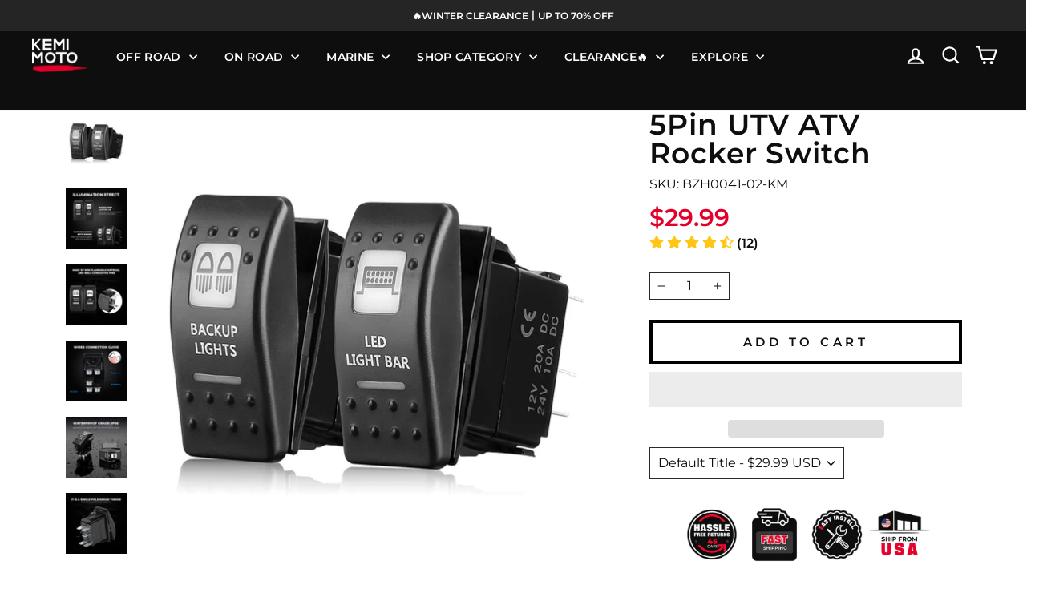

--- FILE ---
content_type: text/css
request_url: https://www.kemimoto.com/cdn/shop/t/282/assets/custom.css?v=56486274402172742271768550361
body_size: 1774
content:
#smile-ui-lite-container,#smile-ui-container,.omnisend-form-6808b83d8ecf97b618abb88a-container{z-index:9999999999!important}.js-drawer-open #t4s-backToTop,.js-drawer-open a.mobile-cart-wrapper,.js-drawer-open #smile-ui-lite-container,.js-drawer-open #smile-ui-container,.js-drawer-open #hello-jekka-chat-box,.js-drawer-open .ssw-reward-tab.ssw-reward-side-tab-left,.js-drawer-open #JSY_IM_PLUGIN_FRAME,.js-drawer-open .vtl-st-main-widget,.js-drawer-open .omnisend-form-6808b83d8ecf97b618abb88a-teaser,.js-drawer-open #google-merchantwidget-iframe-wrapper,.hs-open-drawer #t4s-backToTop,.hs-open-drawer a.mobile-cart-wrapper,.hs-open-drawer #smile-ui-lite-container,.hs-open-drawer #smile-ui-container,.hs-open-drawer #hello-jekka-chat-box,.hs-open-drawer .ssw-reward-tab.ssw-reward-side-tab-left,.hs-open-drawer #JSY_IM_PLUGIN_FRAME,.hs-open-drawer .vtl-st-main-widget,.hs-open-drawer .omnisend-form-6808b83d8ecf97b618abb88a-teaser,.hs-open-drawer #google-merchantwidget-iframe-wrapper{z-index:-1!important}.js-drawer-open shulex-chatbot-lancher,.hs-open-drawer shulex-chatbot-lancher{position:relative;z-index:-1}.os_social_widget{display:none}.ymm_app #ymm_searchbox form#ymm_form,.ymm_app .ymm_fitment_block{width:100%}.ymm_app .ymm_fitment_block{margin:0;padding:0 0 0 10px;background-color:transparent;border:none}@media (max-width: 767px){.ymm_app .ymm_fitment_block{padding-bottom:10px}}.ymm_app .ymm_fitment_block #reset_ymm_fitment{color:#fff}img{opacity:1}.modal-open #JSY_IM_PLUGIN_FRAME,.modal-open .hs-sticky-checkout-bar{z-index:1}[data-type_product_capitalize=true] .grid-product__title{text-transform:capitalize}klarna-placement[data-key=credit-promotion-badge]{display:none}.hs-desktop-content-cart>span.hs-visually-hidden,.hs-mobile-content-cart>span.hs-visually-hidden{display:none}.transcy-switcher-manual{display:none!important}.tablet-up--show{display:block!important}.tablet-down--show{display:none!important}@media only screen and (max-width: 767px){.header-layout{width:100%;position:relative;justify-content:center;align-items:center}.header-layout[data-logo-align=left] .site-header__logo{margin-right:0}.header-item--navigation{display:none}.header-item--icons{position:absolute;right:0}.site-header--heading-style .site-nav__link.js-drawer-open-nav{position:absolute;left:0}#NavDrawer{left:-350px}#NavDrawer.drawer.drawer--is-open{left:-100%;transform:translate(100%)}.js-drawer-open .hs-sticky-checkout-bar{z-index:1}}@media only screen and (max-width: 999px){.tablet-up--show{display:none!important}.tablet-down--show{display:block!important}.collapsible-content--small{backface-visibility:hidden;height:0;opacity:0;overflow:hidden;visibility:hidden}}[data-type_product_capitalize=true] .collection-item__title span{letter-spacing:normal;font-weight:700}#shopify-section-template--15843821355199__1663748185c07b3584 .section-header__title{text-align:center}[data-icon=cart] .cart-link__bubble--visible{color:#fff}.grid-product__tag--sale{background-color:#e4002b}.ymm_fitment_type.exact_fit:before,.ymm_fitment_type.uni_ymm:before{background-image:url(/cdn/shop/files/dd265db0b775758c12907b1f41c57856.png?v=1663652828)!important}.ymmbox-content,.ymmbox-content #ymm_searchbox{background-color:#0e0e0e}#ymm_searchbox .select2-container--default .select2-selection--single{justify-content:center}.ymm_app .select2-container .select2-results__option{text-align:center}.ymm_loading{background-color:#fff!important}@media only screen and (min-width: 769px){.page-width.ymm_app{max-width:1280px}}.home-ymmbox{box-shadow:0 0 1px #0003}.unfit-icon>img{width:20px}#ymm_searchbox #ymm_label,#ymm_searchbox #dropdown-field_1,#ymm_searchbox #dropdown-2-field_2,#ymm_searchbox #dropdown-3-field_3{font-size:15px}.#ymm_searchbox #ymm_actions .btn{font-size:12px}#ymm_searchbox #ymm_label{display:flex!important;align-items:center;height:39px;background-image:url(/cdn/shop/files/Aftermarket_UTV_Accessories_Parts_for_SxS_Kemimoto_1.svg?v=1719910839);background-size:40px;padding-left:65px;margin-right:15px;font-size:14px;color:#fff;font-weight:var(--typeHeaderWeight);letter-spacing:.375px}.ymm_app #ymm_searchbox.horizontal{padding:19px 0}#ymm_searchbox.horizontal .formFields ul.dropdowns{align-items:center}#ymm_searchbox.horizontal .formFields ul.dropdowns li:not(.ymm_bttns){padding:10px 7.5px 0;flex-grow:.6}#ymm_searchbox.horizontal .formFields ul.dropdowns li.field_3{flex-grow:1.06}#ymm_searchbox .ymm-filter{color:var(--colorLink);font-size:14px!important;font-weight:600;letter-spacing:.375px;text-transform:uppercase;padding:8px 20px;line-height:1;min-height:auto;background-size:9px}#ymm_searchbox .ymm-filter:not(disabled){border:1px solid var(--colorLink)}#ymm_searchbox .ymm-filter[disabled]{border:1px solid var(--colorLink);opacity:.3;background-color:#d6d6d6;color:var(--colorLink)}#ymm_searchbox.horizontal #ymm_actions #ymm_search{min-height:auto;min-width:auto;padding:8px 20px;border:none;font-size:14px;font-weight:800;line-height:20px}#ymm_searchbox.horizontal #ymm_actions #ymm_search[disabled]:hover{opacity:.5}#ymm_searchbox.horizontal #ymm_actions #ymm_reset{min-height:auto;min-width:auto;padding:8px 20px;border:none;font-size:14px;font-weight:800;line-height:20px;background-color:var(--colorLink)}#ymm_searchbox .select2-container--default .select2-selection--single .select2-selection__rendered{font-weight:700}#ymm_searchbox .select2-container--default.select2-container--disabled .select2-selection--single{background-color:#d6d6d6;opacity:.3}@media (min-width: 1200px){#ymm_searchbox.horizontal .formFields li.ymm_bttns{padding-left:76px}#ymm_searchbox .ymm-filter{background-position:right 20px center}}@media only screen and (max-width: 768px){.ymm_app #ymm_searchbox.horizontal{padding:6px 0}.ymm_app #ymm_searchbox #ymm_label,#ymm_searchbox #dropdown-field_1,#ymm_searchbox #dropdown-2-field_2,#ymm_searchbox #dropdown-3-field_3{font-size:14px}.ymm_app #ymm_searchbox #ymm_label{margin-right:0}#ymm_searchbox #ymm_label{background-size:40px 27px;padding-left:57px}.ymm_app #ymm_searchbox h2:after{margin-left:15px;background-size:auto;background-position:center}}.swatches .swatch-single .swatch-option-name,.swatches .swatch-single .swatch-variant-name{font-family:Montserrat,sans-serif;font-size:16px;font-weight:400;letter-spacing:normal}@media only screen and (max-width:768px){.swatches .swatch-single .swatch-option-name,.swatches .swatch-single .swatch-variant-name{font-size:14.72px}}.section--divider,.hr--large,.hr--medium,.hr--small,hr{border-top-color:#ddd}.chat-button__back{width:60px!important;height:60px!important}.invisible-ele,.invisible-ele *{opacity:0;width:0;height:0;visibility:hidden;margin:0;padding:0}.hidden-all{display:none}.desktop-show{display:block}.desktop-inline-block{display:inline-block}.mobile-show,.mobile-inline-block{display:none}@media (max-width: 767px){.desktop-show,.desktop-inline-block{display:none}.mobile-show{display:block}.mobile-inline-block{display:inline-block}}[data-globo-filter-items] .grid__item{padding-left:1.8%}.spf-layout-theme #gf-products{margin-left:-1.8%!important}.grid-product__meta{padding:6%}[data-type_product_capitalize=true] .grid-product__title{font-family:Montserrat;font-weight:600;font-size:18px;line-height:1.2;color:#393939;letter-spacing:normal;margin-bottom:3.4%;display:-webkit-box;-webkit-line-clamp:2;-webkit-box-orient:vertical;overflow:hidden;text-overflow:ellipsis}[data-type_product_capitalize=true] #gf-grid .grid-product__title{height:42px}div[data-section-type=recently-viewed] .page-width--flush-small .grid-product__meta .grid-product__price{color:#393939}.grid-product__price{font-family:Montserrat;font-weight:600;font-size:20px;line-height:1.2;margin-top:4.4%}.grid-product__price .current_price:not(.regular_current){font-weight:800;color:#e4002b;margin-right:4%}.grid-product__price .grid-product__price--original,.grid-product__price .regular_current{color:#393939}.grid-product__meta .opinew-no-reviews-stars-plugin{margin-left:4px}#gf-grid .grid-product__tag.grid-product__tag--sold-out{display:none}#gf-grid .add-form .add-to-cart,#gf-grid .add-form .btn-link{display:block;margin:10px auto;width:84%;border:2px solid #393939;font-family:Montserrat;font-weight:800;font-size:16px;color:#393939;letter-spacing:normal;padding-top:4px;padding-bottom:4px}#gf-grid .add-form .add-to-cart:not([disabled=disabled]):hover,#gf-grid .add-form .btn-link:not([disabled=disabled]):hover{border-color:#393939!important;background:#393939!important;color:#fff!important}#gf-grid .add-form .add-to-cart[disabled=disabled],#gf-grid .add-form .btn-link[disabled=disabled]{border-color:#f6f6f6}#gf-grid .add-form .add-to-cart.gPreorderBtn{background:#fff!important;color:#393939!important;border:2px solid #393939!important;padding-left:0;padding-right:0;font-size:16px;letter-spacing:normal}.gf-block-title div.h3,label[for=globo-dropdown-sort_options]{background-color:#f3f3f3!important}.grid-product__content{background-color:#fff;padding-bottom:6.4%}@media only screen and (min-width: 1151px) and (max-width: 1500px){#gf-grid .add-form .add-to-cart,#gf-grid .add-form .btn-link,#gf-grid .add-form .add-to-cart.gPreorderBtn{font-size:15px}}#opinew-plugin .opw-box-content{background-color:#fff!important}@media only screen and (min-width: 768px) and (max-width: 1150px){.small--one-half{width:50%}.transcy-switcher-manual{margin-right:0!important}#gf-grid .add-form .add-to-cart,#gf-grid .add-form .add-to-cart.gPreorderBtn{font-size:12px}[data-type_product_capitalize=true] .grid-product__title,.grid-product__price{font-size:18px}[data-type_product_capitalize=true] #gf-grid .grid-product__title{height:43px}}@media only screen and (min-width: 1151px) and (max-width: 1250px){.grid-product__price{font-size:17px}}@media only screen and (min-width: 1000px){#collection-sidebar .ymm_prd_types{overflow-y:auto;height:90vh;padding-bottom:5vh}}@media only screen and (min-width: 769px){#gf-grid .grid-product{width:33.3%;margin-bottom:1.8%}}@media only screen and (max-width: 767px){#transcySwitcherContainer{display:none!important}[data-type_product_capitalize=true] .grid-product__title,.grid-product__price{font-size:14px}[data-type_product_capitalize=true] #gf-grid .grid-product__title{height:auto}#gf-grid .add-form .add-to-cart,#gf-grid .add-form .btn-link{border:2px solid #393939;font-size:10px;width:90%;padding:6px 0;margin:6px auto}#gf-grid .add-form .add-to-cart.gPreorderBtn{border:2px solid #393939!important;font-size:10px}#gf-grid .opinew-stars-plugin-link .opinew-star-plugin-inside,#gf-grid .opinew-no-reviews-stars-plugin{font-size:12px}.ecomsend__Popover__Widget{z-index:99!important}.ecomsend__Popover__Widget__CustomContainer{scale:.7}}.grid-product__tag.grid-product__tag--black{background-color:#000}
/*# sourceMappingURL=/cdn/shop/t/282/assets/custom.css.map?v=56486274402172742271768550361 */


--- FILE ---
content_type: text/javascript
request_url: https://cdn.opinew.com/shop-widgets/static/js/index.3573c3df.js
body_size: 16951
content:
(()=>{"use strict";var t={34:(t,e,r)=>{var n=r(4901);t.exports=function(t){return"object"==typeof t?null!==t:n(t)}},81:(t,e,r)=>{var n=r(9565),o=r(9306),i=r(8551),a=r(6823),s=r(851),c=TypeError;t.exports=function(t,e){var r=arguments.length<2?s(t):e;if(o(r))return i(n(r,t));throw new c(a(t)+" is not iterable")}},283:(t,e,r)=>{var n=r(9504),o=r(9039),i=r(4901),a=r(9297),s=r(3724),c=r(350).CONFIGURABLE,u=r(3706),p=r(1181),f=p.enforce,l=p.get,d=String,h=Object.defineProperty,v=n("".slice),y=n("".replace),w=n([].join),m=s&&!o(function(){return 8!==h(function(){},"length",{value:8}).length}),g=String(String).split("String"),b=t.exports=function(t,e,r){"Symbol("===v(d(e),0,7)&&(e="["+y(d(e),/^Symbol\(([^)]*)\).*$/,"$1")+"]"),r&&r.getter&&(e="get "+e),r&&r.setter&&(e="set "+e),(!a(t,"name")||c&&t.name!==e)&&(s?h(t,"name",{value:e,configurable:!0}):t.name=e),m&&r&&a(r,"arity")&&t.length!==r.arity&&h(t,"length",{value:r.arity});try{r&&a(r,"constructor")&&r.constructor?s&&h(t,"prototype",{writable:!1}):t.prototype&&(t.prototype=void 0)}catch(o){}var n=f(t);return a(n,"source")||(n.source=w(g,"string"==typeof e?e:"")),t};Function.prototype.toString=b(function(){return i(this)&&l(this).source||u(this)},"toString")},292:(t,e,r)=>{r.r(e),r.d(e,{AVAILABLE_THEMES:()=>p,COLLECTION_SELECTOR:()=>s,DYNAMIC_NODES:()=>c,PRODUCT_ID_SELECTOR:()=>i,STARS_SELECTOR:()=>a,WIDGET_NODES:()=>u,default:()=>o});const n={SERVER_URL:window.OPW_API_ENDPOINT||"https://api.opinew.com",MAX_DISPLAYED_BODY_LENGTH:300,STARS_RANGE:[1,2,3,4,5],EMPTY_STAR:"empty",HALF_STAR:"half",FULL_STAR:"full",WIDGET_THEME_STYLE_CARD:"card",WIDGET_THEME_STYLE_FLAT:"flat",WIDGET_TOP_SECTION_STYLE_DEFAULT:"default",WIDGET_TOP_SECTION_STYLE_CONDENSED:"condensed",WIDGET_TOP_SECTION_STYLE_CLEAN:"clean",WIDGET_TOP_SECTION_STYLE_MINIMAL:"minimal",WIDGET_TOP_SECTION_STYLE_MODERN:"modern",WIDGET_TOP_SECTION_STYLE_CARUSEL:"carousel",WIDGET_TOP_SECTION_STYLE_MSI:"msi",REQUEST_TYPES:{admin:"admin",create:"create",unverified:"unverified",unverifiedCreate:"unverifiedCreate",test:"test",requestLink:"link"}},o=n,i="[data-product-id]",a="opw-dynamic-stars",s="opw-dynamic-stars-collection",c=[[".opinew-product-plugin-dynamic","prod"],[".opinew-review-request-dynamic","request"],[".opinew-badge-plugin-dynamic","badge"],[".opinew-carousel-plugin-dynamic","carousel"],[".opinew-all-reviews-plugin-dynamic","all"]],u=[["opinew_product_plugin_app","prod"],["opinew_review_request_app","request"],["opinew_badge_plugin_app","badge"],["opinew_carousel_plugin_app","carousel"],["opinew_all_reviews_plugin_app","all"],["opinew_product_floating_widget","floating"]],p=[n.WIDGET_TOP_SECTION_STYLE_DEFAULT,n.WIDGET_TOP_SECTION_STYLE_MINIMAL,n.WIDGET_TOP_SECTION_STYLE_MODERN,n.WIDGET_TOP_SECTION_STYLE_CARUSEL,n.WIDGET_TOP_SECTION_STYLE_MSI]},350:(t,e,r)=>{var n=r(3724),o=r(9297),i=Function.prototype,a=n&&Object.getOwnPropertyDescriptor,s=o(i,"name"),c=s&&"something"===function(){}.name,u=s&&(!n||n&&a(i,"name").configurable);t.exports={EXISTS:s,PROPER:c,CONFIGURABLE:u}},397:(t,e,r)=>{var n=r(7751);t.exports=n("document","documentElement")},421:t=>{t.exports={}},507:(t,e,r)=>{var n=r(9565);t.exports=function(t,e,r){var o,i,a=r?t:t.iterator,s=t.next;while(!(o=n(s,a)).done)if(i=e(o.value),void 0!==i)return i}},531:(t,e,r)=>{var n=r(6518),o=r(9565),i=r(9306),a=r(8551),s=r(1767),c=r(8646),u=r(9462),p=r(9539),f=r(6395),l=r(684),d=r(4549),h=!f&&!l("flatMap",function(){}),v=!f&&!h&&d("flatMap",TypeError),y=f||h||v,w=u(function(){var t,e,r=this.iterator,n=this.mapper;while(1){if(e=this.inner)try{if(t=a(o(e.next,e.iterator)),!t.done)return t.value;this.inner=null}catch(i){p(r,"throw",i)}if(t=a(o(this.next,r)),this.done=!!t.done)return;try{this.inner=c(n(t.value,this.counter++),!1)}catch(i){p(r,"throw",i)}}});n({target:"Iterator",proto:!0,real:!0,forced:y},{flatMap:function(t){a(this);try{i(t)}catch(e){p(this,"throw",e)}return v?o(v,this,t):new w(s(this),{mapper:t,inner:null})}})},616:(t,e,r)=>{var n=r(9039);t.exports=!n(function(){var t=function(){}.bind();return"function"!=typeof t||t.hasOwnProperty("prototype")})},626:(t,e,r)=>{r.d(e,{Jt:()=>l,rG:()=>u,oM:()=>h,bE:()=>d,bV:()=>f});r(8111),r(531),r(8237);var n=r(1114),o=r(2254);class i{constructor(){(0,n.A)(this,"requestPromises",{}),(0,n.A)(this,"dataPromises",{})}async getCachedResponse(t){return t in this.requestPromises||(this.requestPromises[t]=fetch(t)),!this.dataPromises[t]&&this.requestPromises[t]&&(this.dataPromises[t]=this.requestPromises[t].then(t=>{if(!t.ok)throw new Error(`Invalid server resp: ${t.statusText} (${t.status})`);return t.json()})),this.dataPromises[t]}async get(t){return this.getCachedResponse(t).then(t=>(0,o.Cv)(t,o.sF)).catch(t=>{console.error(t)})}}const a=i,s=new a;function c(t=""){const e=window.OPW_API_ENDPOINT||"https://api.opinew.com";return"http"===t.slice(0,4)?t:e+t}function u(t){const e=document.querySelector(`link[rel="preload"][href*="opinew"][href$="${t}"]`);if(e)return e.href;const r=document.currentScript||document.querySelector('script[src*=opinew][src*="/js/index."]');return r?r.src.replace(/js\/index.(\w{8}\.)?js/,t):void 0}async function p(t){const e=(0,o.Cv)(await t.json(),o.sF);if(!t.ok){const r=e?.data?.errors?.Schema,n=r||Object.entries(e?.data?.errors||{}).flatMap(([t,e])=>`${t}: ${e}`);throw new Error(`Invalid server resp: ${t.statusText} (${t.status})`,{details:n,cause:n})}return e}function f(t){return s.getCachedResponse(c(t))}async function l(t,e){let r="";return e&&(r=Object.entries(e).reduce((t,[e,r])=>t+`${(0,o.C8)(e)}=${r}&`,"?")),await s.get(c(t+r))}async function d(t,e,r){const n=e instanceof FormData,i=n?{}:{"Content-Type":"application/json"},a=await fetch(c(t),{headers:{...i,...r},method:"POST",body:n?e:JSON.stringify((0,o.Cv)(e,o.C8))});return p(a)}async function h(t,e){let r="";e&&(r=Object.entries(e).reduce((t,[e,r])=>t+`${(0,o.C8)(e)}=${r}&`,"?"));const n=await fetch(c(t+r));return p(n)}},679:(t,e,r)=>{var n=r(1625),o=TypeError;t.exports=function(t,e){if(n(e,t))return t;throw new o("Incorrect invocation")}},684:t=>{t.exports=function(t,e){var r="function"==typeof Iterator&&Iterator.prototype[t];if(r)try{r.call({next:null},e).next()}catch(n){return!0}}},741:t=>{var e=Math.ceil,r=Math.floor;t.exports=Math.trunc||function(t){var n=+t;return(n>0?r:e)(n)}},757:(t,e,r)=>{var n=r(7751),o=r(4901),i=r(1625),a=r(7040),s=Object;t.exports=a?function(t){return"symbol"==typeof t}:function(t){var e=n("Symbol");return o(e)&&i(e.prototype,s(t))}},851:(t,e,r)=>{var n=r(6955),o=r(5966),i=r(4117),a=r(6269),s=r(8227),c=s("iterator");t.exports=function(t){if(!i(t))return o(t,c)||o(t,"@@iterator")||a[n(t)]}},1072:(t,e,r)=>{var n=r(1828),o=r(8727);t.exports=Object.keys||function(t){return n(t,o)}},1114:(t,e,r)=>{function n(t){return n="function"==typeof Symbol&&"symbol"==typeof Symbol.iterator?function(t){return typeof t}:function(t){return t&&"function"==typeof Symbol&&t.constructor===Symbol&&t!==Symbol.prototype?"symbol":typeof t},n(t)}function o(t,e){if("object"!=n(t)||!t)return t;var r=t[Symbol.toPrimitive];if(void 0!==r){var o=r.call(t,e||"default");if("object"!=n(o))return o;throw new TypeError("@@toPrimitive must return a primitive value.")}return("string"===e?String:Number)(t)}function i(t){var e=o(t,"string");return"symbol"==n(e)?e:e+""}function a(t,e,r){return(e=i(e))in t?Object.defineProperty(t,e,{value:r,enumerable:!0,configurable:!0,writable:!0}):t[e]=r,t}r.d(e,{A:()=>a})},1148:(t,e,r)=>{var n=r(6518),o=r(9565),i=r(2652),a=r(9306),s=r(8551),c=r(1767),u=r(9539),p=r(4549),f=p("every",TypeError);n({target:"Iterator",proto:!0,real:!0,forced:f},{every:function(t){s(this);try{a(t)}catch(n){u(this,"throw",n)}if(f)return o(f,this,t);var e=c(this),r=0;return!i(e,function(e,n){if(!t(e,r++))return n()},{IS_RECORD:!0,INTERRUPTED:!0}).stopped}})},1181:(t,e,r)=>{var n,o,i,a=r(8622),s=r(4576),c=r(34),u=r(6699),p=r(9297),f=r(7629),l=r(6119),d=r(421),h="Object already initialized",v=s.TypeError,y=s.WeakMap,w=function(t){return i(t)?o(t):n(t,{})},m=function(t){return function(e){var r;if(!c(e)||(r=o(e)).type!==t)throw new v("Incompatible receiver, "+t+" required");return r}};if(a||f.state){var g=f.state||(f.state=new y);g.get=g.get,g.has=g.has,g.set=g.set,n=function(t,e){if(g.has(t))throw new v(h);return e.facade=t,g.set(t,e),e},o=function(t){return g.get(t)||{}},i=function(t){return g.has(t)}}else{var b=l("state");d[b]=!0,n=function(t,e){if(p(t,b))throw new v(h);return e.facade=t,u(t,b,e),e},o=function(t){return p(t,b)?t[b]:{}},i=function(t){return p(t,b)}}t.exports={set:n,get:o,has:i,enforce:w,getterFor:m}},1291:(t,e,r)=>{var n=r(741);t.exports=function(t){var e=+t;return e!==e||0===e?0:n(e)}},1385:(t,e,r)=>{var n=r(9539);t.exports=function(t,e,r){for(var o=t.length-1;o>=0;o--)if(void 0!==t[o])try{r=n(t[o].iterator,e,r)}catch(i){e="throw",r=i}if("throw"===e)throw r;return r}},1552:(t,e,r)=>{r.r(e),r.d(e,{getAllProductData:()=>c,getBadgeData:()=>u,getConfigData:()=>p,getExampleWidgets:()=>a,getLangData:()=>l,getProduct:()=>s,getRates:()=>i,translateReview:()=>f});var n=r(2254),o=r(626);function i(t=[],e=[]){let r="";return t.length&&(r+=`product_stars_ids=${t}&`),e.length&&(r+=`collection_stars_ids=${e}`),(0,o.Jt)(`/plugins/fetch-stars?${r}`)}function a(){return(0,o.Jt)("/get-example-widgets")}function s(t={}){return(0,o.Jt)("/plugins/product_api?"+(0,n.UA)(t))}function c(t={}){return(0,o.Jt)("/plugins/shop_api?"+(0,n.UA)(t))}function u(t={}){return(0,o.Jt)("/plugins/badge_api?"+(0,n.UA)(t))}function p(t={}){return(0,o.Jt)("/plugins/shop_config?"+(0,n.UA)(t))}function f(t,e){return(0,o.Jt)(`/plugins/translate?review_id=${t}&target_language=${e}`)}function l(){return(0,o.bV)((0,o.rG)("i18n/lang.json")).then(t=>JSON.parse(t))}},1625:(t,e,r)=>{var n=r(9504);t.exports=n({}.isPrototypeOf)},1698:(t,e,r)=>{var n=r(6518),o=r(4204),i=r(9835),a=r(4916),s=!a("union")||!i("union");n({target:"Set",proto:!0,real:!0,forced:s},{union:o})},1701:(t,e,r)=>{var n=r(6518),o=r(9565),i=r(9306),a=r(8551),s=r(1767),c=r(9462),u=r(6319),p=r(9539),f=r(684),l=r(4549),d=r(6395),h=!d&&!f("map",function(){}),v=!d&&!h&&l("map",TypeError),y=d||h||v,w=c(function(){var t=this.iterator,e=a(o(this.next,t)),r=this.done=!!e.done;if(!r)return u(t,this.mapper,[e.value,this.counter++],!0)});n({target:"Iterator",proto:!0,real:!0,forced:y},{map:function(t){a(this);try{i(t)}catch(e){p(this,"throw",e)}return v?o(v,this,t):new w(s(this),{mapper:t})}})},1767:t=>{t.exports=function(t){return{iterator:t,next:t.next,done:!1}}},1776:(t,e,r)=>{r.d(e,{Cj:()=>s,Y2:()=>a,_E:()=>i});var n=r(1114);class o{constructor(t,e=50){(0,n.A)(this,"timeout",null),this.time=e,this.target=t}run(t){clearTimeout(this.timeout),this.timeout=setTimeout(()=>this.target(t),this.time)}}class i{constructor(t,e){this.func=t,this.wait=e,this.timeoutId=null,this.firstCall=!0}run(...t){if(this.firstCall)return this.func.apply(this,t),void(this.firstCall=!1);clearTimeout(this.timeoutId),this.timeoutId=setTimeout(()=>{this.func.apply(this,t),this.firstCall=!0},this.wait)}}const a=new o(t=>{t.$el.dispatchEvent(new CustomEvent("OpinewWidgetLoaded",{bubbles:!0}))},10);function s(){try{const t=document.querySelector("[data-opwconfig]"),e=JSON.parse(t.dataset.opwconfig);return e&&e.shop.id}catch{}return null}},1828:(t,e,r)=>{var n=r(9504),o=r(9297),i=r(5397),a=r(9617).indexOf,s=r(421),c=n([].push);t.exports=function(t,e){var r,n=i(t),u=0,p=[];for(r in n)!o(s,r)&&o(n,r)&&c(p,r);while(e.length>u)o(n,r=e[u++])&&(~a(p,r)||c(p,r));return p}},2106:(t,e,r)=>{var n=r(283),o=r(4913);t.exports=function(t,e,r){return r.get&&n(r.get,e,{getter:!0}),r.set&&n(r.set,e,{setter:!0}),o.f(t,e,r)}},2140:(t,e,r)=>{var n=r(8227),o=n("toStringTag"),i={};i[o]="z",t.exports="[object z]"===String(i)},2195:(t,e,r)=>{var n=r(9504),o=n({}.toString),i=n("".slice);t.exports=function(t){return i(o(t),8,-1)}},2211:(t,e,r)=>{var n=r(9039);t.exports=!n(function(){function t(){}return t.prototype.constructor=null,Object.getPrototypeOf(new t)!==t.prototype})},2254:(t,e,r)=>{r.d(e,{BQ:()=>p,C8:()=>i,Cv:()=>c,Eg:()=>u,UA:()=>f,dg:()=>n,sF:()=>o});r(4114),r(8111),r(1148),r(2489),r(7588),r(1701),r(8237);function n(t){return Object.fromEntries(Object.entries(t).filter(([t,e])=>![null,void 0].includes(e)).map(([t,e])=>[t,e+"!important"]))}function o(t){return t.replace(/_[a-z0-9]/g,t=>t[1].toUpperCase())}function i(t){return t.replace(/([A-Z]+|[0-9]+)/g,"_$1").toLowerCase()}function a(t,e){return t&&Object.fromEntries(Object.entries(t).map(([t,r])=>[e(t),r]))}const s=t=>"[object Object]"===Object.prototype.toString.apply(t);function c(t,e){return t&&Object.fromEntries(Object.entries(t).map(([t,r])=>{const n=[e(t)];return Array.isArray(r)&&r.every(s)?n.push(r.map(t=>c(t,e))):s(r)?n.push(c(r,e)):n.push(r),n}))}function u(t,e){Object.entries(t).forEach(([t,r])=>{Array.isArray(r)?(e[o(t)]=e[o(t)]||[],r.every(t=>"object"===typeof t)?e[o(t)]=r.map(t=>c(t,o)):e[o(t)]=r):s(r)?(s(e[o(t)])||(e[o(t)]={}),u(r,e[o(t)])):void 0!==r&&(e[o(t)]=r)})}function p(t){return Object.fromEntries(Object.entries(t).reduce((t,[e,r])=>("string"==typeof r?t.push([e,r]):s(r)&&Object.entries(r).forEach(([r,n])=>t.push([`${e}.${r}`,n])),t),[]))}function f(t){return Object.entries(a(t,i)).filter(([t,e])=>!!e).map(([t,e])=>`${t}=${e}`).join("&")}},2360:(t,e,r)=>{var n,o=r(8551),i=r(6801),a=r(8727),s=r(421),c=r(397),u=r(4055),p=r(6119),f=">",l="<",d="prototype",h="script",v=p("IE_PROTO"),y=function(){},w=function(t){return l+h+f+t+l+"/"+h+f},m=function(t){t.write(w("")),t.close();var e=t.parentWindow.Object;return t=null,e},g=function(){var t,e=u("iframe"),r="java"+h+":";return e.style.display="none",c.appendChild(e),e.src=String(r),t=e.contentWindow.document,t.open(),t.write(w("document.F=Object")),t.close(),t.F},b=function(){try{n=new ActiveXObject("htmlfile")}catch(e){}b="undefined"!=typeof document?document.domain&&n?m(n):g():m(n);var t=a.length;while(t--)delete b[d][a[t]];return b()};s[v]=!0,t.exports=Object.create||function(t,e){var r;return null!==t?(y[d]=o(t),r=new y,y[d]=null,r[v]=t):r=b(),void 0===e?r:i.f(r,e)}},2475:(t,e,r)=>{var n=r(6518),o=r(8527),i=r(4916),a=!i("isSupersetOf",function(t){return!t});n({target:"Set",proto:!0,real:!0,forced:a},{isSupersetOf:o})},2489:(t,e,r)=>{var n=r(6518),o=r(9565),i=r(9306),a=r(8551),s=r(1767),c=r(9462),u=r(6319),p=r(6395),f=r(9539),l=r(684),d=r(4549),h=!p&&!l("filter",function(){}),v=!p&&!h&&d("filter",TypeError),y=p||h||v,w=c(function(){var t,e,r,n=this.iterator,i=this.predicate,s=this.next;while(1){if(t=a(o(s,n)),e=this.done=!!t.done,e)return;if(r=t.value,u(n,i,[r,this.counter++],!0))return r}});n({target:"Iterator",proto:!0,real:!0,forced:y},{filter:function(t){a(this);try{i(t)}catch(e){f(this,"throw",e)}return v?o(v,this,t):new w(s(this),{predicate:t})}})},2529:t=>{t.exports=function(t,e){return{value:t,done:e}}},2652:(t,e,r)=>{var n=r(6080),o=r(9565),i=r(8551),a=r(6823),s=r(4209),c=r(6198),u=r(1625),p=r(81),f=r(851),l=r(9539),d=TypeError,h=function(t,e){this.stopped=t,this.result=e},v=h.prototype;t.exports=function(t,e,r){var y,w,m,g,b,E,S,O=r&&r.that,x=!(!r||!r.AS_ENTRIES),T=!(!r||!r.IS_RECORD),_=!(!r||!r.IS_ITERATOR),I=!(!r||!r.INTERRUPTED),C=n(e,O),j=function(t){return y&&l(y,"normal"),new h(!0,t)},A=function(t){return x?(i(t),I?C(t[0],t[1],j):C(t[0],t[1])):I?C(t,j):C(t)};if(T)y=t.iterator;else if(_)y=t;else{if(w=f(t),!w)throw new d(a(t)+" is not iterable");if(s(w)){for(m=0,g=c(t);g>m;m++)if(b=A(t[m]),b&&u(v,b))return b;return new h(!1)}y=p(t,w)}E=T?t.next:y.next;while(!(S=o(E,y)).done){try{b=A(S.value)}catch(P){l(y,"throw",P)}if("object"==typeof b&&b&&u(v,b))return b}return new h(!1)}},2777:(t,e,r)=>{var n=r(9565),o=r(34),i=r(757),a=r(5966),s=r(4270),c=r(8227),u=TypeError,p=c("toPrimitive");t.exports=function(t,e){if(!o(t)||i(t))return t;var r,c=a(t,p);if(c){if(void 0===e&&(e="default"),r=n(c,t,e),!o(r)||i(r))return r;throw new u("Can't convert object to primitive value")}return void 0===e&&(e="number"),s(t,e)}},2787:(t,e,r)=>{var n=r(9297),o=r(4901),i=r(8981),a=r(6119),s=r(2211),c=a("IE_PROTO"),u=Object,p=u.prototype;t.exports=s?u.getPrototypeOf:function(t){var e=i(t);if(n(e,c))return e[c];var r=e.constructor;return o(r)&&e instanceof r?r.prototype:e instanceof u?p:null}},2796:(t,e,r)=>{var n=r(9039),o=r(4901),i=/#|\.prototype\./,a=function(t,e){var r=c[s(t)];return r===p||r!==u&&(o(e)?n(e):!!e)},s=a.normalize=function(t){return String(t).replace(i,".").toLowerCase()},c=a.data={},u=a.NATIVE="N",p=a.POLYFILL="P";t.exports=a},2839:(t,e,r)=>{var n=r(4576),o=n.navigator,i=o&&o.userAgent;t.exports=i?String(i):""},3392:(t,e,r)=>{var n=r(9504),o=0,i=Math.random(),a=n(1.1.toString);t.exports=function(t){return"Symbol("+(void 0===t?"":t)+")_"+a(++o+i,36)}},3440:(t,e,r)=>{var n=r(7080),o=r(4402),i=r(9286),a=r(5170),s=r(3789),c=r(8469),u=r(507),p=o.has,f=o.remove;t.exports=function(t){var e=n(this),r=s(t),o=i(e);return a(e)<=r.size?c(e,function(t){r.includes(t)&&f(o,t)}):u(r.getIterator(),function(t){p(o,t)&&f(o,t)}),o}},3579:(t,e,r)=>{var n=r(6518),o=r(9565),i=r(2652),a=r(9306),s=r(8551),c=r(1767),u=r(9539),p=r(4549),f=p("some",TypeError);n({target:"Iterator",proto:!0,real:!0,forced:f},{some:function(t){s(this);try{a(t)}catch(n){u(this,"throw",n)}if(f)return o(f,this,t);var e=c(this),r=0;return i(e,function(e,n){if(t(e,r++))return n()},{IS_RECORD:!0,INTERRUPTED:!0}).stopped}})},3650:(t,e,r)=>{var n=r(7080),o=r(4402),i=r(9286),a=r(3789),s=r(507),c=o.add,u=o.has,p=o.remove;t.exports=function(t){var e=n(this),r=a(t).getIterator(),o=i(e);return s(r,function(t){u(e,t)?p(o,t):c(o,t)}),o}},3706:(t,e,r)=>{var n=r(9504),o=r(4901),i=r(7629),a=n(Function.toString);o(i.inspectSource)||(i.inspectSource=function(t){return a(t)}),t.exports=i.inspectSource},3717:(t,e)=>{e.f=Object.getOwnPropertySymbols},3724:(t,e,r)=>{var n=r(9039);t.exports=!n(function(){return 7!==Object.defineProperty({},1,{get:function(){return 7}})[1]})},3789:(t,e,r)=>{var n=r(9306),o=r(8551),i=r(9565),a=r(1291),s=r(1767),c="Invalid size",u=RangeError,p=TypeError,f=Math.max,l=function(t,e){this.set=t,this.size=f(e,0),this.has=n(t.has),this.keys=n(t.keys)};l.prototype={getIterator:function(){return s(o(i(this.keys,this.set)))},includes:function(t){return i(this.has,this.set,t)}},t.exports=function(t){o(t);var e=+t.size;if(e!==e)throw new p(c);var r=a(e);if(r<0)throw new u(c);return new l(t,r)}},3838:(t,e,r)=>{var n=r(7080),o=r(5170),i=r(8469),a=r(3789);t.exports=function(t){var e=n(this),r=a(t);return!(o(e)>r.size)&&!1!==i(e,function(t){if(!r.includes(t))return!1},!0)}},3853:(t,e,r)=>{var n=r(6518),o=r(4449),i=r(4916),a=!i("isDisjointFrom",function(t){return!t});n({target:"Set",proto:!0,real:!0,forced:a},{isDisjointFrom:o})},4055:(t,e,r)=>{var n=r(4576),o=r(34),i=n.document,a=o(i)&&o(i.createElement);t.exports=function(t){return a?i.createElement(t):{}}},4114:(t,e,r)=>{var n=r(6518),o=r(8981),i=r(6198),a=r(4527),s=r(6837),c=r(9039),u=c(function(){return 4294967297!==[].push.call({length:4294967296},1)}),p=function(){try{Object.defineProperty([],"length",{writable:!1}).push()}catch(t){return t instanceof TypeError}},f=u||!p();n({target:"Array",proto:!0,arity:1,forced:f},{push:function(t){var e=o(this),r=i(e),n=arguments.length;s(r+n);for(var c=0;c<n;c++)e[r]=arguments[c],r++;return a(e,r),r}})},4117:t=>{t.exports=function(t){return null===t||void 0===t}},4204:(t,e,r)=>{var n=r(7080),o=r(4402).add,i=r(9286),a=r(3789),s=r(507);t.exports=function(t){var e=n(this),r=a(t).getIterator(),c=i(e);return s(r,function(t){o(c,t)}),c}},4209:(t,e,r)=>{var n=r(8227),o=r(6269),i=n("iterator"),a=Array.prototype;t.exports=function(t){return void 0!==t&&(o.Array===t||a[i]===t)}},4270:(t,e,r)=>{var n=r(9565),o=r(4901),i=r(34),a=TypeError;t.exports=function(t,e){var r,s;if("string"===e&&o(r=t.toString)&&!i(s=n(r,t)))return s;if(o(r=t.valueOf)&&!i(s=n(r,t)))return s;if("string"!==e&&o(r=t.toString)&&!i(s=n(r,t)))return s;throw new a("Can't convert object to primitive value")}},4376:(t,e,r)=>{var n=r(2195);t.exports=Array.isArray||function(t){return"Array"===n(t)}},4402:(t,e,r)=>{var n=r(9504),o=Set.prototype;t.exports={Set,add:n(o.add),has:n(o.has),remove:n(o["delete"]),proto:o}},4449:(t,e,r)=>{var n=r(7080),o=r(4402).has,i=r(5170),a=r(3789),s=r(8469),c=r(507),u=r(9539);t.exports=function(t){var e=n(this),r=a(t);if(i(e)<=r.size)return!1!==s(e,function(t){if(r.includes(t))return!1},!0);var p=r.getIterator();return!1!==c(p,function(t){if(o(e,t))return u(p,"normal",!1)})}},4495:(t,e,r)=>{var n=r(9519),o=r(9039),i=r(4576),a=i.String;t.exports=!!Object.getOwnPropertySymbols&&!o(function(){var t=Symbol("symbol detection");return!a(t)||!(Object(t)instanceof Symbol)||!Symbol.sham&&n&&n<41})},4527:(t,e,r)=>{var n=r(3724),o=r(4376),i=TypeError,a=Object.getOwnPropertyDescriptor,s=n&&!function(){if(void 0!==this)return!0;try{Object.defineProperty([],"length",{writable:!1}).length=1}catch(t){return t instanceof TypeError}}();t.exports=s?function(t,e){if(o(t)&&!a(t,"length").writable)throw new i("Cannot set read only .length");return t.length=e}:function(t,e){return t.length=e}},4549:(t,e,r)=>{var n=r(4576);t.exports=function(t,e){var r=n.Iterator,o=r&&r.prototype,i=o&&o[t],a=!1;if(i)try{i.call({next:function(){return{done:!0}},return:function(){a=!0}},-1)}catch(s){s instanceof e||(a=!1)}if(!a)return i}},4576:function(t,e,r){var n=function(t){return t&&t.Math===Math&&t};t.exports=n("object"==typeof globalThis&&globalThis)||n("object"==typeof window&&window)||n("object"==typeof self&&self)||n("object"==typeof r.g&&r.g)||n("object"==typeof this&&this)||function(){return this}()||Function("return this")()},4659:(t,e,r)=>{var n=r(3724),o=r(4913),i=r(6980);t.exports=function(t,e,r){n?o.f(t,e,i(0,r)):t[e]=r}},4901:t=>{var e="object"==typeof document&&document.all;t.exports="undefined"==typeof e&&void 0!==e?function(t){return"function"==typeof t||t===e}:function(t){return"function"==typeof t}},4913:(t,e,r)=>{var n=r(3724),o=r(5917),i=r(8686),a=r(8551),s=r(6969),c=TypeError,u=Object.defineProperty,p=Object.getOwnPropertyDescriptor,f="enumerable",l="configurable",d="writable";e.f=n?i?function(t,e,r){if(a(t),e=s(e),a(r),"function"===typeof t&&"prototype"===e&&"value"in r&&d in r&&!r[d]){var n=p(t,e);n&&n[d]&&(t[e]=r.value,r={configurable:l in r?r[l]:n[l],enumerable:f in r?r[f]:n[f],writable:!1})}return u(t,e,r)}:u:function(t,e,r){if(a(t),e=s(e),a(r),o)try{return u(t,e,r)}catch(n){}if("get"in r||"set"in r)throw new c("Accessors not supported");return"value"in r&&(t[e]=r.value),t}},4916:(t,e,r)=>{var n=r(7751),o=function(t){return{size:t,has:function(){return!1},keys:function(){return{next:function(){return{done:!0}}}}}},i=function(t){return{size:t,has:function(){return!0},keys:function(){throw new Error("e")}}};t.exports=function(t,e){var r=n("Set");try{(new r)[t](o(0));try{return(new r)[t](o(-1)),!1}catch(s){if(!e)return!0;try{return(new r)[t](i(-1/0)),!1}catch(c){var a=new r;return a.add(1),a.add(2),e(a[t](i(1/0)))}}}catch(c){return!1}}},5024:(t,e,r)=>{var n=r(6518),o=r(3650),i=r(9835),a=r(4916),s=!a("symmetricDifference")||!i("symmetricDifference");n({target:"Set",proto:!0,real:!0,forced:s},{symmetricDifference:o})},5031:(t,e,r)=>{var n=r(7751),o=r(9504),i=r(8480),a=r(3717),s=r(8551),c=o([].concat);t.exports=n("Reflect","ownKeys")||function(t){var e=i.f(s(t)),r=a.f;return r?c(e,r(t)):e}},5170:(t,e,r)=>{var n=r(6706),o=r(4402);t.exports=n(o.proto,"size","get")||function(t){return t.size}},5397:(t,e,r)=>{var n=r(7055),o=r(7750);t.exports=function(t){return n(o(t))}},5610:(t,e,r)=>{var n=r(1291),o=Math.max,i=Math.min;t.exports=function(t,e){var r=n(t);return r<0?o(r+e,0):i(r,e)}},5745:(t,e,r)=>{var n=r(7629);t.exports=function(t,e){return n[t]||(n[t]=e||{})}},5876:(t,e,r)=>{var n=r(6518),o=r(3838),i=r(4916),a=!i("isSubsetOf",function(t){return t});n({target:"Set",proto:!0,real:!0,forced:a},{isSubsetOf:o})},5917:(t,e,r)=>{var n=r(3724),o=r(9039),i=r(4055);t.exports=!n&&!o(function(){return 7!==Object.defineProperty(i("div"),"a",{get:function(){return 7}}).a})},5966:(t,e,r)=>{var n=r(9306),o=r(4117);t.exports=function(t,e){var r=t[e];return o(r)?void 0:n(r)}},6080:(t,e,r)=>{var n=r(7476),o=r(9306),i=r(616),a=n(n.bind);t.exports=function(t,e){return o(t),void 0===e?t:i?a(t,e):function(){return t.apply(e,arguments)}}},6119:(t,e,r)=>{var n=r(5745),o=r(3392),i=n("keys");t.exports=function(t){return i[t]||(i[t]=o(t))}},6198:(t,e,r)=>{var n=r(8014);t.exports=function(t){return n(t.length)}},6269:t=>{t.exports={}},6279:(t,e,r)=>{var n=r(6840);t.exports=function(t,e,r){for(var o in e)n(t,o,e[o],r);return t}},6319:(t,e,r)=>{var n=r(8551),o=r(9539);t.exports=function(t,e,r,i){try{return i?e(n(r)[0],r[1]):e(r)}catch(a){o(t,"throw",a)}}},6395:t=>{t.exports=!1},6518:(t,e,r)=>{var n=r(4576),o=r(7347).f,i=r(6699),a=r(6840),s=r(9433),c=r(7740),u=r(2796);t.exports=function(t,e){var r,p,f,l,d,h,v=t.target,y=t.global,w=t.stat;if(p=y?n:w?n[v]||s(v,{}):n[v]&&n[v].prototype,p)for(f in e){if(d=e[f],t.dontCallGetSet?(h=o(p,f),l=h&&h.value):l=p[f],r=u(y?f:v+(w?".":"#")+f,t.forced),!r&&void 0!==l){if(typeof d==typeof l)continue;c(d,l)}(t.sham||l&&l.sham)&&i(d,"sham",!0),a(p,f,d,t)}}},6699:(t,e,r)=>{var n=r(3724),o=r(4913),i=r(6980);t.exports=n?function(t,e,r){return o.f(t,e,i(1,r))}:function(t,e,r){return t[e]=r,t}},6706:(t,e,r)=>{var n=r(9504),o=r(9306);t.exports=function(t,e,r){try{return n(o(Object.getOwnPropertyDescriptor(t,e)[r]))}catch(i){}}},6801:(t,e,r)=>{var n=r(3724),o=r(8686),i=r(4913),a=r(8551),s=r(5397),c=r(1072);e.f=n&&!o?Object.defineProperties:function(t,e){a(t);var r,n=s(e),o=c(e),u=o.length,p=0;while(u>p)i.f(t,r=o[p++],n[r]);return t}},6823:t=>{var e=String;t.exports=function(t){try{return e(t)}catch(r){return"Object"}}},6837:t=>{var e=TypeError,r=9007199254740991;t.exports=function(t){if(t>r)throw e("Maximum allowed index exceeded");return t}},6840:(t,e,r)=>{var n=r(4901),o=r(4913),i=r(283),a=r(9433);t.exports=function(t,e,r,s){s||(s={});var c=s.enumerable,u=void 0!==s.name?s.name:e;if(n(r)&&i(r,u,s),s.global)c?t[e]=r:a(e,r);else{try{s.unsafe?t[e]&&(c=!0):delete t[e]}catch(p){}c?t[e]=r:o.f(t,e,{value:r,enumerable:!1,configurable:!s.nonConfigurable,writable:!s.nonWritable})}return t}},6955:(t,e,r)=>{var n=r(2140),o=r(4901),i=r(2195),a=r(8227),s=a("toStringTag"),c=Object,u="Arguments"===i(function(){return arguments}()),p=function(t,e){try{return t[e]}catch(r){}};t.exports=n?i:function(t){var e,r,n;return void 0===t?"Undefined":null===t?"Null":"string"==typeof(r=p(e=c(t),s))?r:u?i(e):"Object"===(n=i(e))&&o(e.callee)?"Arguments":n}},6969:(t,e,r)=>{var n=r(2777),o=r(757);t.exports=function(t){var e=n(t,"string");return o(e)?e:e+""}},6980:t=>{t.exports=function(t,e){return{enumerable:!(1&t),configurable:!(2&t),writable:!(4&t),value:e}}},7040:(t,e,r)=>{var n=r(4495);t.exports=n&&!Symbol.sham&&"symbol"==typeof Symbol.iterator},7055:(t,e,r)=>{var n=r(9504),o=r(9039),i=r(2195),a=Object,s=n("".split);t.exports=o(function(){return!a("z").propertyIsEnumerable(0)})?function(t){return"String"===i(t)?s(t,""):a(t)}:a},7080:(t,e,r)=>{var n=r(4402).has;t.exports=function(t){return n(t),t}},7347:(t,e,r)=>{var n=r(3724),o=r(9565),i=r(8773),a=r(6980),s=r(5397),c=r(6969),u=r(9297),p=r(5917),f=Object.getOwnPropertyDescriptor;e.f=n?f:function(t,e){if(t=s(t),e=c(e),p)try{return f(t,e)}catch(r){}if(u(t,e))return a(!o(i.f,t,e),t[e])}},7476:(t,e,r)=>{var n=r(2195),o=r(9504);t.exports=function(t){if("Function"===n(t))return o(t)}},7588:(t,e,r)=>{var n=r(6518),o=r(9565),i=r(2652),a=r(9306),s=r(8551),c=r(1767),u=r(9539),p=r(4549),f=p("forEach",TypeError);n({target:"Iterator",proto:!0,real:!0,forced:f},{forEach:function(t){s(this);try{a(t)}catch(n){u(this,"throw",n)}if(f)return o(f,this,t);var e=c(this),r=0;i(e,function(e){t(e,r++)},{IS_RECORD:!0})}})},7629:(t,e,r)=>{var n=r(6395),o=r(4576),i=r(9433),a="__core-js_shared__",s=t.exports=o[a]||i(a,{});(s.versions||(s.versions=[])).push({version:"3.45.0",mode:n?"pure":"global",copyright:"© 2014-2025 Denis Pushkarev (zloirock.ru)",license:"https://github.com/zloirock/core-js/blob/v3.45.0/LICENSE",source:"https://github.com/zloirock/core-js"})},7642:(t,e,r)=>{var n=r(6518),o=r(3440),i=r(9039),a=r(4916),s=!a("difference",function(t){return 0===t.size}),c=s||i(function(){var t={size:1,has:function(){return!0},keys:function(){var t=0;return{next:function(){var r=t++>1;return e.has(1)&&e.clear(),{done:r,value:2}}}}},e=new Set([1,2,3,4]);return 3!==e.difference(t).size});n({target:"Set",proto:!0,real:!0,forced:c},{difference:o})},7657:(t,e,r)=>{var n,o,i,a=r(9039),s=r(4901),c=r(34),u=r(2360),p=r(2787),f=r(6840),l=r(8227),d=r(6395),h=l("iterator"),v=!1;[].keys&&(i=[].keys(),"next"in i?(o=p(p(i)),o!==Object.prototype&&(n=o)):v=!0);var y=!c(n)||a(function(){var t={};return n[h].call(t)!==t});y?n={}:d&&(n=u(n)),s(n[h])||f(n,h,function(){return this}),t.exports={IteratorPrototype:n,BUGGY_SAFARI_ITERATORS:v}},7740:(t,e,r)=>{var n=r(9297),o=r(5031),i=r(7347),a=r(4913);t.exports=function(t,e,r){for(var s=o(e),c=a.f,u=i.f,p=0;p<s.length;p++){var f=s[p];n(t,f)||r&&n(r,f)||c(t,f,u(e,f))}}},7750:(t,e,r)=>{var n=r(4117),o=TypeError;t.exports=function(t){if(n(t))throw new o("Can't call method on "+t);return t}},7751:(t,e,r)=>{var n=r(4576),o=r(4901),i=function(t){return o(t)?t:void 0};t.exports=function(t,e){return arguments.length<2?i(n[t]):n[t]&&n[t][e]}},8004:(t,e,r)=>{var n=r(6518),o=r(9039),i=r(8750),a=r(4916),s=!a("intersection",function(t){return 2===t.size&&t.has(1)&&t.has(2)})||o(function(){return"3,2"!==String(Array.from(new Set([1,2,3]).intersection(new Set([3,2]))))});n({target:"Set",proto:!0,real:!0,forced:s},{intersection:i})},8014:(t,e,r)=>{var n=r(1291),o=Math.min;t.exports=function(t){var e=n(t);return e>0?o(e,9007199254740991):0}},8111:(t,e,r)=>{var n=r(6518),o=r(4576),i=r(679),a=r(8551),s=r(4901),c=r(2787),u=r(2106),p=r(4659),f=r(9039),l=r(9297),d=r(8227),h=r(7657).IteratorPrototype,v=r(3724),y=r(6395),w="constructor",m="Iterator",g=d("toStringTag"),b=TypeError,E=o[m],S=y||!s(E)||E.prototype!==h||!f(function(){E({})}),O=function(){if(i(this,h),c(this)===h)throw new b("Abstract class Iterator not directly constructable")},x=function(t,e){v?u(h,t,{configurable:!0,get:function(){return e},set:function(e){if(a(this),this===h)throw new b("You can't redefine this property");l(this,t)?this[t]=e:p(this,t,e)}}):h[t]=e};l(h,g)||x(g,m),!S&&l(h,w)&&h[w]!==Object||x(w,O),O.prototype=h,n({global:!0,constructor:!0,forced:S},{Iterator:O})},8227:(t,e,r)=>{var n=r(4576),o=r(5745),i=r(9297),a=r(3392),s=r(4495),c=r(7040),u=n.Symbol,p=o("wks"),f=c?u["for"]||u:u&&u.withoutSetter||a;t.exports=function(t){return i(p,t)||(p[t]=s&&i(u,t)?u[t]:f("Symbol."+t)),p[t]}},8237:(t,e,r)=>{var n=r(6518),o=r(2652),i=r(9306),a=r(8551),s=r(1767),c=r(9539),u=r(4549),p=r(8745),f=r(9039),l=TypeError,d=f(function(){[].keys().reduce(function(){},void 0)}),h=!d&&u("reduce",l);n({target:"Iterator",proto:!0,real:!0,forced:d||h},{reduce:function(t){a(this);try{i(t)}catch(f){c(this,"throw",f)}var e=arguments.length<2,r=e?void 0:arguments[1];if(h)return p(h,this,e?[t]:[t,r]);var n=s(this),u=0;if(o(n,function(n){e?(e=!1,r=n):r=t(r,n,u),u++},{IS_RECORD:!0}),e)throw new l("Reduce of empty iterator with no initial value");return r}})},8469:(t,e,r)=>{var n=r(9504),o=r(507),i=r(4402),a=i.Set,s=i.proto,c=n(s.forEach),u=n(s.keys),p=u(new a).next;t.exports=function(t,e,r){return r?o({iterator:u(t),next:p},e):c(t,e)}},8480:(t,e,r)=>{var n=r(1828),o=r(8727),i=o.concat("length","prototype");e.f=Object.getOwnPropertyNames||function(t){return n(t,i)}},8527:(t,e,r)=>{var n=r(7080),o=r(4402).has,i=r(5170),a=r(3789),s=r(507),c=r(9539);t.exports=function(t){var e=n(this),r=a(t);if(i(e)<r.size)return!1;var u=r.getIterator();return!1!==s(u,function(t){if(!o(e,t))return c(u,"normal",!1)})}},8551:(t,e,r)=>{var n=r(34),o=String,i=TypeError;t.exports=function(t){if(n(t))return t;throw new i(o(t)+" is not an object")}},8622:(t,e,r)=>{var n=r(4576),o=r(4901),i=n.WeakMap;t.exports=o(i)&&/native code/.test(String(i))},8646:(t,e,r)=>{var n=r(9565),o=r(8551),i=r(1767),a=r(851);t.exports=function(t,e){e&&"string"===typeof t||o(t);var r=a(t);return i(o(void 0!==r?n(r,t):t))}},8686:(t,e,r)=>{var n=r(3724),o=r(9039);t.exports=n&&o(function(){return 42!==Object.defineProperty(function(){},"prototype",{value:42,writable:!1}).prototype})},8727:t=>{t.exports=["constructor","hasOwnProperty","isPrototypeOf","propertyIsEnumerable","toLocaleString","toString","valueOf"]},8745:(t,e,r)=>{var n=r(616),o=Function.prototype,i=o.apply,a=o.call;t.exports="object"==typeof Reflect&&Reflect.apply||(n?a.bind(i):function(){return a.apply(i,arguments)})},8750:(t,e,r)=>{var n=r(7080),o=r(4402),i=r(5170),a=r(3789),s=r(8469),c=r(507),u=o.Set,p=o.add,f=o.has;t.exports=function(t){var e=n(this),r=a(t),o=new u;return i(e)>r.size?c(r.getIterator(),function(t){f(e,t)&&p(o,t)}):s(e,function(t){r.includes(t)&&p(o,t)}),o}},8773:(t,e)=>{var r={}.propertyIsEnumerable,n=Object.getOwnPropertyDescriptor,o=n&&!r.call({1:2},1);e.f=o?function(t){var e=n(this,t);return!!e&&e.enumerable}:r},8981:(t,e,r)=>{var n=r(7750),o=Object;t.exports=function(t){return o(n(t))}},9039:t=>{t.exports=function(t){try{return!!t()}catch(e){return!0}}},9286:(t,e,r)=>{var n=r(4402),o=r(8469),i=n.Set,a=n.add;t.exports=function(t){var e=new i;return o(t,function(t){a(e,t)}),e}},9297:(t,e,r)=>{var n=r(9504),o=r(8981),i=n({}.hasOwnProperty);t.exports=Object.hasOwn||function(t,e){return i(o(t),e)}},9306:(t,e,r)=>{var n=r(4901),o=r(6823),i=TypeError;t.exports=function(t){if(n(t))return t;throw new i(o(t)+" is not a function")}},9433:(t,e,r)=>{var n=r(4576),o=Object.defineProperty;t.exports=function(t,e){try{o(n,t,{value:e,configurable:!0,writable:!0})}catch(r){n[t]=e}return e}},9462:(t,e,r)=>{var n=r(9565),o=r(2360),i=r(6699),a=r(6279),s=r(8227),c=r(1181),u=r(5966),p=r(7657).IteratorPrototype,f=r(2529),l=r(9539),d=r(1385),h=s("toStringTag"),v="IteratorHelper",y="WrapForValidIterator",w="normal",m="throw",g=c.set,b=function(t){var e=c.getterFor(t?y:v);return a(o(p),{next:function(){var r=e(this);if(t)return r.nextHandler();if(r.done)return f(void 0,!0);try{var n=r.nextHandler();return r.returnHandlerResult?n:f(n,r.done)}catch(o){throw r.done=!0,o}},return:function(){var r=e(this),o=r.iterator;if(r.done=!0,t){var i=u(o,"return");return i?n(i,o):f(void 0,!0)}if(r.inner)try{l(r.inner.iterator,w)}catch(a){return l(o,m,a)}if(r.openIters)try{d(r.openIters,w)}catch(a){return l(o,m,a)}return o&&l(o,w),f(void 0,!0)}})},E=b(!0),S=b(!1);i(S,h,"Iterator Helper"),t.exports=function(t,e,r){var n=function(n,o){o?(o.iterator=n.iterator,o.next=n.next):o=n,o.type=e?y:v,o.returnHandlerResult=!!r,o.nextHandler=t,o.counter=0,o.done=!1,g(this,o)};return n.prototype=e?E:S,n}},9504:(t,e,r)=>{var n=r(616),o=Function.prototype,i=o.call,a=n&&o.bind.bind(i,i);t.exports=n?a:function(t){return function(){return i.apply(t,arguments)}}},9519:(t,e,r)=>{var n,o,i=r(4576),a=r(2839),s=i.process,c=i.Deno,u=s&&s.versions||c&&c.version,p=u&&u.v8;p&&(n=p.split("."),o=n[0]>0&&n[0]<4?1:+(n[0]+n[1])),!o&&a&&(n=a.match(/Edge\/(\d+)/),(!n||n[1]>=74)&&(n=a.match(/Chrome\/(\d+)/),n&&(o=+n[1]))),t.exports=o},9539:(t,e,r)=>{var n=r(9565),o=r(8551),i=r(5966);t.exports=function(t,e,r){var a,s;o(t);try{if(a=i(t,"return"),!a){if("throw"===e)throw r;return r}a=n(a,t)}catch(c){s=!0,a=c}if("throw"===e)throw r;if(s)throw a;return o(a),r}},9565:(t,e,r)=>{var n=r(616),o=Function.prototype.call;t.exports=n?o.bind(o):function(){return o.apply(o,arguments)}},9617:(t,e,r)=>{var n=r(5397),o=r(5610),i=r(6198),a=function(t){return function(e,r,a){var s=n(e),c=i(s);if(0===c)return!t&&-1;var u,p=o(a,c);if(t&&r!==r){while(c>p)if(u=s[p++],u!==u)return!0}else for(;c>p;p++)if((t||p in s)&&s[p]===r)return t||p||0;return!t&&-1}};t.exports={includes:a(!0),indexOf:a(!1)}},9835:t=>{t.exports=function(t){try{var e=new Set,r={size:0,has:function(){return!0},keys:function(){return Object.defineProperty({},"next",{get:function(){return e.clear(),e.add(4),function(){return{done:!0}}}})}},n=e[t](r);return 1===n.size&&4===n.values().next().value}catch(o){return!1}}}},e={};function r(n){var o=e[n];if(void 0!==o)return o.exports;var i=e[n]={exports:{}};return t[n].call(i.exports,i,i.exports,r),i.exports}r.m=t,(()=>{r.n=t=>{var e=t&&t.__esModule?()=>t["default"]:()=>t;return r.d(e,{a:e}),e}})(),(()=>{var t,e=Object.getPrototypeOf?t=>Object.getPrototypeOf(t):t=>t.__proto__;r.t=function(n,o){if(1&o&&(n=this(n)),8&o)return n;if("object"===typeof n&&n){if(4&o&&n.__esModule)return n;if(16&o&&"function"===typeof n.then)return n}var i=Object.create(null);r.r(i);var a={};t=t||[null,e({}),e([]),e(e)];for(var s=2&o&&n;("object"==typeof s||"function"==typeof s)&&!~t.indexOf(s);s=e(s))Object.getOwnPropertyNames(s).forEach(t=>a[t]=()=>n[t]);return a["default"]=()=>n,r.d(i,a),i}})(),(()=>{r.d=(t,e)=>{for(var n in e)r.o(e,n)&&!r.o(t,n)&&Object.defineProperty(t,n,{enumerable:!0,get:e[n]})}})(),(()=>{r.f={},r.e=t=>Promise.all(Object.keys(r.f).reduce((e,n)=>(r.f[n](t,e),e),[]))})(),(()=>{r.u=t=>"js/"+({7:"opw-modernnew",35:"opw-minimal",65:"opw-containercarousel",112:"opw-carousel",119:"opw-product",132:"opw-carcarouselnew",151:"opw-minimalnew",174:"opw-cardnew",273:"opw-defaultnew",304:"opw-containermasonry",364:"opw-qa",393:"opw-default",481:"opw-request",561:"opw-cardmasonry",563:"opw-checker",579:"opw-modern",655:"opw-container",722:"opw-galerynew",762:"opw-cardcarousel",767:"opw-msi",862:"opw-qanew"}[t]||t)+"."+{7:"ad79b70e",35:"20d402f5",44:"34423a35",46:"71410b79",53:"7f01c73b",65:"c59d22fd",112:"7426667e",119:"ff4a8aa1",132:"3f1be024",151:"df0747fb",174:"064fa03e",273:"0a421cc8",304:"e494ef9d",362:"b48cd332",364:"2ac9041f",393:"bd90e5a2",481:"4212d6aa",500:"0fc6a363",561:"89a4ab2f",563:"ee0516be",579:"cec63865",655:"1976af52",722:"f1ac091d",756:"9faa0739",762:"326cbf7c",767:"a4446893",818:"1985033f",862:"e846fd47",899:"98c19f93",909:"185a88c8"}[t]+".js"})(),(()=>{r.miniCssF=t=>"css/"+({7:"opw-modernnew",35:"opw-minimal",65:"opw-containercarousel",112:"opw-carousel",119:"opw-product",132:"opw-carcarouselnew",151:"opw-minimalnew",174:"opw-cardnew",273:"opw-defaultnew",304:"opw-containermasonry",393:"opw-default",481:"opw-request",561:"opw-cardmasonry",579:"opw-modern",655:"opw-container",722:"opw-galerynew",762:"opw-cardcarousel",767:"opw-msi"}[t]||t)+"."+{7:"cb59bfda",35:"8e0384f6",53:"7b744101",65:"0b196dcc",112:"209d58a6",119:"88596b23",132:"394f83fb",151:"de1ee70c",174:"389b5c54",273:"114bb664",304:"b98826c6",362:"50793ab1",393:"121f493c",481:"cc5fbc40",500:"27de1503",561:"5e7d04e8",579:"b802a6d4",655:"433fa586",722:"04ad25b5",762:"6536507a",767:"8fcd5e4c",818:"798b66cc",909:"3a4545ae"}[t]+".css"})(),(()=>{r.g=function(){if("object"===typeof globalThis)return globalThis;try{return this||new Function("return this")()}catch(t){if("object"===typeof window)return window}}()})(),(()=>{r.o=(t,e)=>Object.prototype.hasOwnProperty.call(t,e)})(),(()=>{var t={},e="@opinew-gitlab/opinew-widgets:";r.l=(n,o,i,a)=>{if(t[n])t[n].push(o);else{var s,c;if(void 0!==i)for(var u=document.getElementsByTagName("script"),p=0;p<u.length;p++){var f=u[p];if(f.getAttribute("src")==n||f.getAttribute("data-webpack")==e+i){s=f;break}}s||(c=!0,s=document.createElement("script"),s.charset="utf-8",s.timeout=120,r.nc&&s.setAttribute("nonce",r.nc),s.setAttribute("data-webpack",e+i),s.src=n),t[n]=[o];var l=(e,r)=>{s.onerror=s.onload=null,clearTimeout(d);var o=t[n];if(delete t[n],s.parentNode&&s.parentNode.removeChild(s),o&&o.forEach(t=>t(r)),e)return e(r)},d=setTimeout(l.bind(null,void 0,{type:"timeout",target:s}),12e4);s.onerror=l.bind(null,s.onerror),s.onload=l.bind(null,s.onload),c&&document.head.appendChild(s)}}})(),(()=>{r.r=t=>{"undefined"!==typeof Symbol&&Symbol.toStringTag&&Object.defineProperty(t,Symbol.toStringTag,{value:"Module"}),Object.defineProperty(t,"__esModule",{value:!0})}})(),(()=>{r.p="https://cdn.opinew.com/shop-widgets/static/"})(),(()=>{if("undefined"!==typeof document){var t=(t,e,n,o,i)=>{var a=document.createElement("link");a.rel="stylesheet",a.type="text/css",r.nc&&(a.nonce=r.nc);var s=r=>{if(a.onerror=a.onload=null,"load"===r.type)o();else{var n=r&&r.type,s=r&&r.target&&r.target.href||e,c=new Error("Loading CSS chunk "+t+" failed.\n("+n+": "+s+")");c.name="ChunkLoadError",c.code="CSS_CHUNK_LOAD_FAILED",c.type=n,c.request=s,a.parentNode&&a.parentNode.removeChild(a),i(c)}};return a.onerror=a.onload=s,a.href=e,n?n.parentNode.insertBefore(a,n.nextSibling):document.head.appendChild(a),a},e=(t,e)=>{for(var r=document.getElementsByTagName("link"),n=0;n<r.length;n++){var o=r[n],i=o.getAttribute("data-href")||o.getAttribute("href");if("stylesheet"===o.rel&&(i===t||i===e))return o}var a=document.getElementsByTagName("style");for(n=0;n<a.length;n++){o=a[n],i=o.getAttribute("data-href");if(i===t||i===e)return o}},n=n=>new Promise((o,i)=>{var a=r.miniCssF(n),s=r.p+a;if(e(a,s))return o();t(n,s,null,o,i)}),o={57:0,122:0};r.f.miniCss=(t,e)=>{var r={7:1,35:1,53:1,65:1,112:1,119:1,132:1,151:1,174:1,273:1,304:1,362:1,393:1,481:1,500:1,561:1,579:1,655:1,722:1,762:1,767:1,818:1,909:1};o[t]?e.push(o[t]):0!==o[t]&&r[t]&&e.push(o[t]=n(t).then(()=>{o[t]=0},e=>{throw delete o[t],e}))}}})(),(()=>{var t={57:0,122:0};r.f.j=(e,n)=>{var o=r.o(t,e)?t[e]:void 0;if(0!==o)if(o)n.push(o[2]);else{var i=new Promise((r,n)=>o=t[e]=[r,n]);n.push(o[2]=i);var a=r.p+r.u(e),s=new Error,c=n=>{if(r.o(t,e)&&(o=t[e],0!==o&&(t[e]=void 0),o)){var i=n&&("load"===n.type?"missing":n.type),a=n&&n.target&&n.target.src;s.message="Loading chunk "+e+" failed.\n("+i+": "+a+")",s.name="ChunkLoadError",s.type=i,s.request=a,o[1](s)}};r.l(a,c,"chunk-"+e,e)}};var e=(e,n)=>{var o,i,a=n[0],s=n[1],c=n[2],u=0;if(a.some(e=>0!==t[e])){for(o in s)r.o(s,o)&&(r.m[o]=s[o]);if(c)c(r)}for(e&&e(n);u<a.length;u++)i=a[u],r.o(t,i)&&t[i]&&t[i][0](),t[i]=0},n=self["opinewJsonP"]=self["opinewJsonP"]||[];n.forEach(e.bind(null,0)),n.push=e.bind(null,n.push.bind(n))})();r(4114),r(8111),r(7588),r(1701);var n=r(292);r(3579);const o=async(t,e)=>{window.Vue=window.Vue||t,window.Opinew=window.Opinew||e;try{const r=JSON.parse(document.querySelector("[data-opwconfig]").dataset.opwconfig),{customHeaderUrl:n=null,custom_header_url:o=null}=r||{},i=n||o;if(t&&e&&i){const r=await fetch(i),n=await r.text(),o=Function(n);o.call({Vue:t,Opinew:e})}}catch(r){}};async function i(t,e){const[n,{createPinia:i},{loadI18n:a}]=await Promise.all([r.e(756).then(r.bind(r,8756)),r.e(899).then(r.bind(r,9899)),r.e(44).then(r.bind(r,8044)),r.e(46).then(r.t.bind(r,1046,19)),r.e(500).then(r.bind(r,8500))]),s=await a(),c=n.defineAsyncComponent(()=>r.e(500).then(r.bind(r,8500))),u=i(),p=n.createApp(c,e);await o(n,p),p.use(s),p.use(u),p.mount(t)}const a={rootMargin:"250px",threshold:.1},s=(t,e)=>{let r=!1;const n=new IntersectionObserver(o=>{o.some(t=>t.isIntersecting)&&(r||(n.disconnect(),i(t,e),r=!0))},a);window.addEventListener("click",()=>{r||(n.disconnect(),i(t,e),r=!0)},{once:!0,capture:!0}),n.observe(t)};var c=r(1776),u=r(626);r(2489),r(7642),r(8004),r(3853),r(5876),r(2475),r(5024),r(1698);const{getRates:p}=r(1552),{STARS_SELECTOR:f,COLLECTION_SELECTOR:l}=r(292),d=[];async function h({node:t,collectionIds:e=[],productIds:r=[]}){try{const{productStars:n,collectionStars:o}=await p(r,e);n&&n[r[0]]?t.innerHTML=n[r[0]]||"":o&&o[e[0]]&&(t.innerHTML=o[e[0]]||"")}catch(n){console.error(n)}}async function v(t=[]){const e=t.filter(t=>[...t.classList].includes(f)),r=t.filter(t=>[...t.classList].includes(l)),n=e.map(t=>t.dataset.productId),o=r.map(t=>t.dataset.productId);d.splice(0,0,...n,...o);try{const{productStars:t,collectionStars:i}=await p([...new Set(n)],[...new Set(o)]);t&&e.forEach(e=>{e.dataset.productId&&(e.innerHTML=t[e.dataset.productId]||"",delete e.dataset.productId)}),i&&r.forEach(t=>{t.dataset.productId&&(t.innerHTML=i[t.dataset.productId]||"",delete t.dataset.productId)})}catch(i){console.error(i)}}const y=[[`.${f}[data-product-id],.${l}[data-product-id]`,v]];function w(){function t(){const t=document.querySelector("[data-platform-product-id]");return t?t.dataset.platformProductId:""}function e(e){const r=t();return t=>{t.forEach(async t=>{const n=t.dataset.productId||r;delete t.dataset.productId,await i(t,{[e]:!0,productId:n}),t.id="opinew-plugin"})}}return n.DYNAMIC_NODES.map(([t,r])=>[t+(t.includes("product-plugin")?n.PRODUCT_ID_SELECTOR:""),e(r)])}class m{constructor(t=[]){this.queue=[],this.selectors=t,this.handleBodyChange=this.handleBodyChange.bind(this),this.observe=this.observe.bind(this),this.shopId=(0,c.Cj)()}observe(){const t={attributes:!1,childList:!0,subtree:!0},e=new MutationObserver(this.handleBodyChange);e.observe(document.body,t),this.handleBodyChange()}getfilteredNodes(t){return Array.from(document.querySelectorAll(t)).filter(t=>!this.queue.includes(t.dataset.productId))}handleBodyChange(){this.selectors.forEach(t=>{const[e,r]=t,n=this.getfilteredNodes(e);n&&n.length&&(this.shopId&&(0,u.oM)(`/shop/${this.shopId}/notify-about-event?action=headless`),r([...n]))})}}const g=m,b=!0;window.OPW_WIDGETS_VERSION="26.1.1-0-gc16b84c",b&&window.OPW_PUBLIC_KEY&&(window.OPW_CHECKER_ENDPOINT,1)&&window.addEventListener("load",()=>{r.e(563).then(r.t.bind(r,3462,23))}),n.WIDGET_NODES.map(([t,e])=>[document.getElementById(t),e]).forEach(([t,e])=>t&&s(t,{[e]:!0}));const E=b?'[href*="opinew"]':"";class S extends HTMLElement{constructor(){super(),this.attachStyles=this.attachStyles.bind(this),this.resetApp=this.resetApp.bind(this),this.renderApp=this.renderApp.bind(this),this.shadowDom=this.attachShadow({mode:"open"}),this.root=document.createElement("div"),this.shadowDom.appendChild(this.root),this.setStyleWatcher(),this.shopId=(0,c.Cj)()}static get observedAttributes(){return["type","domain"]}get type(){return this.getAttribute("type")}set type(t){this.setAttribute("type",t)}get domain(){return this.getAttribute("domain")}set domain(t){this.setAttribute("domain",t)}get productId(){return this.getAttribute("product-id")}set productId(t){this.setAttribute("product-id",t)}get theme(){return this.getAttribute("theme")}set theme(t){this.setAttribute("theme",t)}get apiOnly(){return this.getAttribute("api-only")}set apiOnly(t){this.setAttribute("api-only",t)}get searchText(){return this.getAttribute("search-text")}set searchText(t){this.setAttribute("search-text",t)}get lang(){return(this.getAttribute("lang")||"").toUpperCase()}set lang(t){this.setAttribute("lang",t)}attributeChangedCallback(){this.mounted&&this.resetApp()}async connectedCallback(){await this.renderApp(),this.mounted=!0}async renderApp(){if(!this.type)throw new Error("Opinew Plugin: widget type not set");this.type.includes("stars")?await this.renderStars():this.renderVue(),this.shopId&&(0,u.oM)(`/shop/${this.shopId}/notify-about-event?action=headless`)}scrollToWidget(){const t=-120,e=document.querySelector('opinew-plugin[type="product"]');if(e){const r=e.getBoundingClientRect().top+window.pageYOffset+t;window.scrollTo(window.pageXOffset,r)}}async renderStars(){if(this.type){await h({node:this.root,[this.type.includes("collection")?"collectionIds":"productIds"]:[this.productId]});const t=this.root.firstElementChild;t&&t.classList.add("opw-cursor-pointer","opw-inline-block"),t&&"product-stars"===this.type&&t.addEventListener("click",this.scrollToWidget,{capture:!0})}}renderVue(){s(this.root,{[this.type]:!0,lang:this.lang,productId:this.productId,domain:this.domain,theme:this.theme,searchText:this.searchText,apiOnly:this.apiOnly}),this.root.addEventListener("OpinewWidgetLoaded",()=>{this.dispatchEvent(new CustomEvent("OpinewWidgetLoaded",{bubbles:!0}))})}attachStyles(t){t.map(t=>[...t.addedNodes]).flat().forEach(t=>{const e=!b||t.href&&t.href.includes("opinew");"stylesheet"===t.rel&&e&&this.shadowDom.insertBefore(t.cloneNode(!0),this.shadowDom.lastElementChild)})}setStyleWatcher(){const t=[...document.querySelectorAll('#opinew_product_plugin_css,link[rel="stylesheet"]'+E)],e=document.createElement("link");e.href="https://cdn.opinew.com/styles/opw-icons/style.css",e.rel="stylesheet",e.type="text/css",e.media="all",document.head.appendChild(e),t.push(e),t.forEach(t=>{this.shadowDom.insertBefore(t.cloneNode(!0),this.shadowDom.lastElementChild)});const r={attributes:!0,childList:!0,subtree:!0},n=new MutationObserver(this.attachStyles);n.observe(document.head,r)}resetApp(){this.vueApp&&this.vueApp.$destroy(),this.root=this.appRoot||this.root,this.renderApp()}}window.customElements.get("opinew-plugin")||window.customElements.define("opinew-plugin",S);const O=w(),x=new g(O.concat(y));if(document.body?x.observe():window.addEventListener("DOMContentLoaded",x.observe),window.location.search.indexOf("opinewPreview=true")>-1){const t="#shopify-section-opinew-review-carousel, #opinew-app-container, .opinew-stars-plugin-product-list, #opinew-stars-plugin-product, .all-reviews-badge, .no-reviews-hide-widget { display: unset!important; }",e=document.createElement("style");e.textContent=t,document.head.append(e);for(const r of document.querySelectorAll("opinew-plugin")){const e=document.createElement("style");e.textContent=t,r.shadowRoot.append(e)}}})();